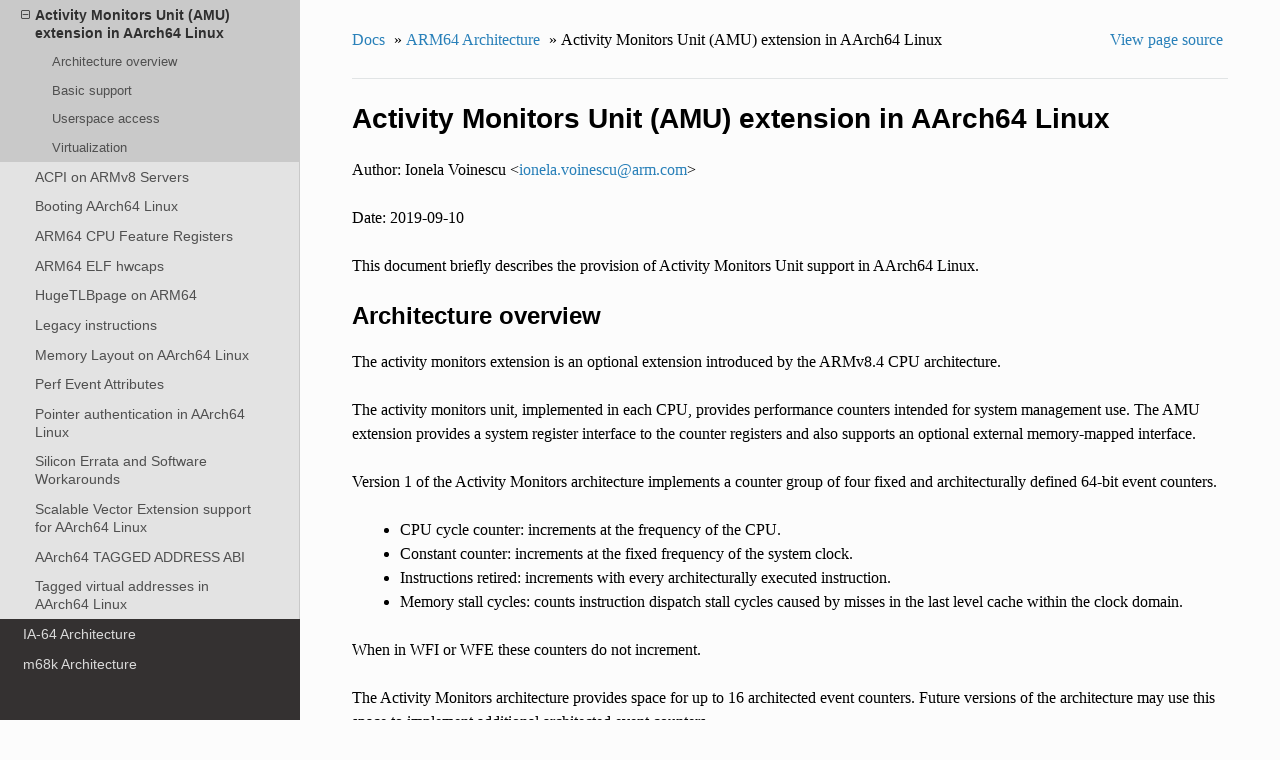

--- FILE ---
content_type: text/html; charset=utf-8
request_url: https://www.kernel.org/doc/html/v5.9/arm64/amu.html
body_size: 5592
content:


<!DOCTYPE html>
<!--[if IE 8]><html class="no-js lt-ie9" lang="en" > <![endif]-->
<!--[if gt IE 8]><!--> <html class="no-js" lang="en" > <!--<![endif]-->
<head>
  <meta charset="utf-8">
  
  <meta name="viewport" content="width=device-width, initial-scale=1.0">
  
  <title>Activity Monitors Unit (AMU) extension in AArch64 Linux &mdash; The Linux Kernel  documentation</title>
  

  
  
  
  

  
  <script type="text/javascript" src="../_static/js/modernizr.min.js"></script>
  
    
      <script type="text/javascript" id="documentation_options" data-url_root="../" src="../_static/documentation_options.js"></script>
        <script type="text/javascript" src="../_static/jquery.js"></script>
        <script type="text/javascript" src="../_static/underscore.js"></script>
        <script type="text/javascript" src="../_static/doctools.js"></script>
        <script type="text/javascript" src="../_static/language_data.js"></script>
    
    <script type="text/javascript" src="../_static/js/theme.js"></script>

    

  
  <link rel="stylesheet" href="../_static/css/theme.css" type="text/css" />
  <link rel="stylesheet" href="../_static/pygments.css" type="text/css" />
  <link rel="stylesheet" href="../_static/theme_overrides.css" type="text/css" />
    <link rel="index" title="Index" href="../genindex.html" />
    <link rel="search" title="Search" href="../search.html" />
    <link rel="next" title="ACPI on ARMv8 Servers" href="arm-acpi.html" />
    <link rel="prev" title="ACPI Tables" href="acpi_object_usage.html" /> 
</head>

<body class="wy-body-for-nav">

   
  <div class="wy-grid-for-nav">
    
    <nav data-toggle="wy-nav-shift" class="wy-nav-side">
      <div class="wy-side-scroll">
        <div class="wy-side-nav-search" >
          

          
            <a href="../index.html" class="icon icon-home"> The Linux Kernel
          

          
          </a>

          
            
            
              <div class="version">
                5.9.0
              </div>
            
          

          
<div role="search">
  <form id="rtd-search-form" class="wy-form" action="../search.html" method="get">
    <input type="text" name="q" placeholder="Search docs" />
    <input type="hidden" name="check_keywords" value="yes" />
    <input type="hidden" name="area" value="default" />
  </form>
</div>

          
        </div>

        <div class="wy-menu wy-menu-vertical" data-spy="affix" role="navigation" aria-label="main navigation">
          
            
            
              
            
            
              <ul>
<li class="toctree-l1"><a class="reference internal" href="../admin-guide/index.html">The Linux kernel user’s and administrator’s guide</a></li>
<li class="toctree-l1"><a class="reference internal" href="../kbuild/index.html">Kernel Build System</a></li>
</ul>
<ul>
<li class="toctree-l1"><a class="reference internal" href="../firmware-guide/index.html">The Linux kernel firmware guide</a></li>
<li class="toctree-l1"><a class="reference internal" href="../devicetree/index.html">Open Firmware and Device Tree</a></li>
</ul>
<ul>
<li class="toctree-l1"><a class="reference internal" href="../userspace-api/index.html">The Linux kernel user-space API guide</a></li>
</ul>
<ul>
<li class="toctree-l1"><a class="reference internal" href="../process/index.html">Working with the kernel development community</a></li>
<li class="toctree-l1"><a class="reference internal" href="../dev-tools/index.html">Development tools for the kernel</a></li>
<li class="toctree-l1"><a class="reference internal" href="../doc-guide/index.html">How to write kernel documentation</a></li>
<li class="toctree-l1"><a class="reference internal" href="../kernel-hacking/index.html">Kernel Hacking Guides</a></li>
<li class="toctree-l1"><a class="reference internal" href="../trace/index.html">Linux Tracing Technologies</a></li>
<li class="toctree-l1"><a class="reference internal" href="../maintainer/index.html">Kernel Maintainer Handbook</a></li>
<li class="toctree-l1"><a class="reference internal" href="../fault-injection/index.html">fault-injection</a></li>
<li class="toctree-l1"><a class="reference internal" href="../livepatch/index.html">Kernel Livepatching</a></li>
</ul>
<ul>
<li class="toctree-l1"><a class="reference internal" href="../driver-api/index.html">The Linux driver implementer’s API guide</a></li>
<li class="toctree-l1"><a class="reference internal" href="../core-api/index.html">Core API Documentation</a></li>
<li class="toctree-l1"><a class="reference internal" href="../locking/index.html">locking</a></li>
<li class="toctree-l1"><a class="reference internal" href="../accounting/index.html">Accounting</a></li>
<li class="toctree-l1"><a class="reference internal" href="../block/index.html">Block</a></li>
<li class="toctree-l1"><a class="reference internal" href="../cdrom/index.html">cdrom</a></li>
<li class="toctree-l1"><a class="reference internal" href="../cpu-freq/index.html">Linux CPUFreq - CPU frequency and voltage scaling code in the Linux(TM) kernel</a></li>
<li class="toctree-l1"><a class="reference internal" href="../ide/index.html">Integrated Drive Electronics (IDE)</a></li>
<li class="toctree-l1"><a class="reference internal" href="../fb/index.html">Frame Buffer</a></li>
<li class="toctree-l1"><a class="reference internal" href="../fpga/index.html">fpga</a></li>
<li class="toctree-l1"><a class="reference internal" href="../hid/index.html">Human Interface Devices (HID)</a></li>
<li class="toctree-l1"><a class="reference internal" href="../i2c/index.html">I2C/SMBus Subsystem</a></li>
<li class="toctree-l1"><a class="reference internal" href="../iio/index.html">Industrial I/O</a></li>
<li class="toctree-l1"><a class="reference internal" href="../isdn/index.html">ISDN</a></li>
<li class="toctree-l1"><a class="reference internal" href="../infiniband/index.html">InfiniBand</a></li>
<li class="toctree-l1"><a class="reference internal" href="../leds/index.html">LEDs</a></li>
<li class="toctree-l1"><a class="reference internal" href="../netlabel/index.html">NetLabel</a></li>
<li class="toctree-l1"><a class="reference internal" href="../networking/index.html">Linux Networking Documentation</a></li>
<li class="toctree-l1"><a class="reference internal" href="../pcmcia/index.html">pcmcia</a></li>
<li class="toctree-l1"><a class="reference internal" href="../power/index.html">Power Management</a></li>
<li class="toctree-l1"><a class="reference internal" href="../target/index.html">TCM Virtual Device</a></li>
<li class="toctree-l1"><a class="reference internal" href="../timers/index.html">timers</a></li>
<li class="toctree-l1"><a class="reference internal" href="../spi/index.html">Serial Peripheral Interface (SPI)</a></li>
<li class="toctree-l1"><a class="reference internal" href="../w1/index.html">1-Wire Subsystem</a></li>
<li class="toctree-l1"><a class="reference internal" href="../watchdog/index.html">Linux Watchdog Support</a></li>
<li class="toctree-l1"><a class="reference internal" href="../virt/index.html">Linux Virtualization Support</a></li>
<li class="toctree-l1"><a class="reference internal" href="../input/index.html">The Linux Input Documentation</a></li>
<li class="toctree-l1"><a class="reference internal" href="../hwmon/index.html">Linux Hardware Monitoring</a></li>
<li class="toctree-l1"><a class="reference internal" href="../gpu/index.html">Linux GPU Driver Developer’s Guide</a></li>
<li class="toctree-l1"><a class="reference internal" href="../security/index.html">Security Documentation</a></li>
<li class="toctree-l1"><a class="reference internal" href="../sound/index.html">Linux Sound Subsystem Documentation</a></li>
<li class="toctree-l1"><a class="reference internal" href="../crypto/index.html">Linux Kernel Crypto API</a></li>
<li class="toctree-l1"><a class="reference internal" href="../filesystems/index.html">Filesystems in the Linux kernel</a></li>
<li class="toctree-l1"><a class="reference internal" href="../vm/index.html">Linux Memory Management Documentation</a></li>
<li class="toctree-l1"><a class="reference internal" href="../bpf/index.html">BPF Documentation</a></li>
<li class="toctree-l1"><a class="reference internal" href="../usb/index.html">USB support</a></li>
<li class="toctree-l1"><a class="reference internal" href="../PCI/index.html">Linux PCI Bus Subsystem</a></li>
<li class="toctree-l1"><a class="reference internal" href="../scsi/index.html">Linux SCSI Subsystem</a></li>
<li class="toctree-l1"><a class="reference internal" href="../misc-devices/index.html">Assorted Miscellaneous Devices Documentation</a></li>
<li class="toctree-l1"><a class="reference internal" href="../scheduler/index.html">Linux Scheduler</a></li>
<li class="toctree-l1"><a class="reference internal" href="../mhi/index.html">MHI</a></li>
</ul>
<ul>
<li class="toctree-l1"><a class="reference internal" href="../asm-annotations.html">Assembler Annotations</a></li>
</ul>
<ul class="current">
<li class="toctree-l1"><a class="reference internal" href="../arm/index.html">ARM Architecture</a></li>
<li class="toctree-l1 current"><a class="reference internal" href="index.html">ARM64 Architecture</a><ul class="current">
<li class="toctree-l2"><a class="reference internal" href="acpi_object_usage.html">ACPI Tables</a></li>
<li class="toctree-l2 current"><a class="current reference internal" href="#">Activity Monitors Unit (AMU) extension in AArch64 Linux</a><ul>
<li class="toctree-l3"><a class="reference internal" href="#architecture-overview">Architecture overview</a></li>
<li class="toctree-l3"><a class="reference internal" href="#basic-support">Basic support</a></li>
<li class="toctree-l3"><a class="reference internal" href="#userspace-access">Userspace access</a></li>
<li class="toctree-l3"><a class="reference internal" href="#virtualization">Virtualization</a></li>
</ul>
</li>
<li class="toctree-l2"><a class="reference internal" href="arm-acpi.html">ACPI on ARMv8 Servers</a></li>
<li class="toctree-l2"><a class="reference internal" href="booting.html">Booting AArch64 Linux</a></li>
<li class="toctree-l2"><a class="reference internal" href="cpu-feature-registers.html">ARM64 CPU Feature Registers</a></li>
<li class="toctree-l2"><a class="reference internal" href="elf_hwcaps.html">ARM64 ELF hwcaps</a></li>
<li class="toctree-l2"><a class="reference internal" href="hugetlbpage.html">HugeTLBpage on ARM64</a></li>
<li class="toctree-l2"><a class="reference internal" href="legacy_instructions.html">Legacy instructions</a></li>
<li class="toctree-l2"><a class="reference internal" href="memory.html">Memory Layout on AArch64 Linux</a></li>
<li class="toctree-l2"><a class="reference internal" href="perf.html">Perf Event Attributes</a></li>
<li class="toctree-l2"><a class="reference internal" href="pointer-authentication.html">Pointer authentication in AArch64 Linux</a></li>
<li class="toctree-l2"><a class="reference internal" href="silicon-errata.html">Silicon Errata and Software Workarounds</a></li>
<li class="toctree-l2"><a class="reference internal" href="sve.html">Scalable Vector Extension support for AArch64 Linux</a></li>
<li class="toctree-l2"><a class="reference internal" href="tagged-address-abi.html">AArch64 TAGGED ADDRESS ABI</a></li>
<li class="toctree-l2"><a class="reference internal" href="tagged-pointers.html">Tagged virtual addresses in AArch64 Linux</a></li>
</ul>
</li>
<li class="toctree-l1"><a class="reference internal" href="../ia64/index.html">IA-64 Architecture</a></li>
<li class="toctree-l1"><a class="reference internal" href="../m68k/index.html">m68k Architecture</a></li>
<li class="toctree-l1"><a class="reference internal" href="../mips/index.html">MIPS-specific Documentation</a></li>
<li class="toctree-l1"><a class="reference internal" href="../nios2/nios2.html">Linux on the Nios II architecture</a></li>
<li class="toctree-l1"><a class="reference internal" href="../openrisc/index.html">OpenRISC Architecture</a></li>
<li class="toctree-l1"><a class="reference internal" href="../parisc/index.html">PA-RISC Architecture</a></li>
<li class="toctree-l1"><a class="reference internal" href="../powerpc/index.html">powerpc</a></li>
<li class="toctree-l1"><a class="reference internal" href="../riscv/index.html">RISC-V architecture</a></li>
<li class="toctree-l1"><a class="reference internal" href="../s390/index.html">s390 Architecture</a></li>
<li class="toctree-l1"><a class="reference internal" href="../sh/index.html">SuperH Interfaces Guide</a></li>
<li class="toctree-l1"><a class="reference internal" href="../sparc/index.html">Sparc Architecture</a></li>
<li class="toctree-l1"><a class="reference internal" href="../x86/index.html">x86-specific Documentation</a></li>
<li class="toctree-l1"><a class="reference internal" href="../xtensa/index.html">Xtensa Architecture</a></li>
</ul>
<ul>
<li class="toctree-l1"><a class="reference internal" href="../filesystems/ext4/index.html">ext4 Data Structures and Algorithms</a></li>
</ul>
<ul>
<li class="toctree-l1"><a class="reference internal" href="../staging/index.html">Unsorted Documentation</a></li>
<li class="toctree-l1"><a class="reference internal" href="../staging/index.html#atomic-types">Atomic Types</a></li>
<li class="toctree-l1"><a class="reference internal" href="../staging/index.html#atomic-bitops">Atomic bitops</a></li>
<li class="toctree-l1"><a class="reference internal" href="../staging/index.html#memory-barriers">Memory Barriers</a></li>
<li class="toctree-l1"><a class="reference internal" href="../watch_queue.html">General notification mechanism</a></li>
</ul>
<ul>
<li class="toctree-l1"><a class="reference internal" href="../translations/index.html">Translations</a></li>
</ul>

            
          
        </div>
      </div>
    </nav>

    <section data-toggle="wy-nav-shift" class="wy-nav-content-wrap">

      
      <nav class="wy-nav-top" aria-label="top navigation">
        
          <i data-toggle="wy-nav-top" class="fa fa-bars"></i>
          <a href="../index.html">The Linux Kernel</a>
        
      </nav>


      <div class="wy-nav-content">
        
        <div class="rst-content">
        
          















<div role="navigation" aria-label="breadcrumbs navigation">

  <ul class="wy-breadcrumbs">
    
      <li><a href="../index.html">Docs</a> &raquo;</li>
        
          <li><a href="index.html">ARM64 Architecture</a> &raquo;</li>
        
      <li>Activity Monitors Unit (AMU) extension in AArch64 Linux</li>
    
    
      <li class="wy-breadcrumbs-aside">
        
            
            <a href="../_sources/arm64/amu.rst.txt" rel="nofollow"> View page source</a>
          
        
      </li>
    
  </ul>

  
  <hr/>
</div>
          <div role="main" class="document" itemscope="itemscope" itemtype="http://schema.org/Article">
           <div itemprop="articleBody">
            
  <div class="section" id="activity-monitors-unit-amu-extension-in-aarch64-linux">
<h1>Activity Monitors Unit (AMU) extension in AArch64 Linux<a class="headerlink" href="#activity-monitors-unit-amu-extension-in-aarch64-linux" title="Permalink to this headline">¶</a></h1>
<p>Author: Ionela Voinescu &lt;<a class="reference external" href="mailto:ionela&#46;voinescu&#37;&#52;&#48;arm&#46;com">ionela<span>&#46;</span>voinescu<span>&#64;</span>arm<span>&#46;</span>com</a>&gt;</p>
<p>Date: 2019-09-10</p>
<p>This document briefly describes the provision of Activity Monitors Unit
support in AArch64 Linux.</p>
<div class="section" id="architecture-overview">
<h2>Architecture overview<a class="headerlink" href="#architecture-overview" title="Permalink to this headline">¶</a></h2>
<p>The activity monitors extension is an optional extension introduced by the
ARMv8.4 CPU architecture.</p>
<p>The activity monitors unit, implemented in each CPU, provides performance
counters intended for system management use. The AMU extension provides a
system register interface to the counter registers and also supports an
optional external memory-mapped interface.</p>
<p>Version 1 of the Activity Monitors architecture implements a counter group
of four fixed and architecturally defined 64-bit event counters.</p>
<blockquote>
<div><ul class="simple">
<li>CPU cycle counter: increments at the frequency of the CPU.</li>
<li>Constant counter: increments at the fixed frequency of the system
clock.</li>
<li>Instructions retired: increments with every architecturally executed
instruction.</li>
<li>Memory stall cycles: counts instruction dispatch stall cycles caused by
misses in the last level cache within the clock domain.</li>
</ul>
</div></blockquote>
<p>When in WFI or WFE these counters do not increment.</p>
<p>The Activity Monitors architecture provides space for up to 16 architected
event counters. Future versions of the architecture may use this space to
implement additional architected event counters.</p>
<p>Additionally, version 1 implements a counter group of up to 16 auxiliary
64-bit event counters.</p>
<p>On cold reset all counters reset to 0.</p>
</div>
<div class="section" id="basic-support">
<h2>Basic support<a class="headerlink" href="#basic-support" title="Permalink to this headline">¶</a></h2>
<p>The kernel can safely run a mix of CPUs with and without support for the
activity monitors extension. Therefore, when CONFIG_ARM64_AMU_EXTN is
selected we unconditionally enable the capability to allow any late CPU
(secondary or hotplugged) to detect and use the feature.</p>
<p>When the feature is detected on a CPU, we flag the availability of the
feature but this does not guarantee the correct functionality of the
counters, only the presence of the extension.</p>
<p>Firmware (code running at higher exception levels, e.g. arm-tf) support is
needed to:</p>
<blockquote>
<div><ul class="simple">
<li>Enable access for lower exception levels (EL2 and EL1) to the AMU
registers.</li>
<li>Enable the counters. If not enabled these will read as 0.</li>
<li>Save/restore the counters before/after the CPU is being put/brought up
from the ‘off’ power state.</li>
</ul>
</div></blockquote>
<p>When using kernels that have this feature enabled but boot with broken
firmware the user may experience panics or lockups when accessing the
counter registers. Even if these symptoms are not observed, the values
returned by the register reads might not correctly reflect reality. Most
commonly, the counters will read as 0, indicating that they are not
enabled.</p>
<p>If proper support is not provided in firmware it’s best to disable
CONFIG_ARM64_AMU_EXTN. To be noted that for security reasons, this does not
bypass the setting of AMUSERENR_EL0 to trap accesses from EL0 (userspace) to
EL1 (kernel). Therefore, firmware should still ensure accesses to AMU registers
are not trapped in EL2/EL3.</p>
<p>The fixed counters of AMUv1 are accessible though the following system
register definitions:</p>
<blockquote>
<div><ul class="simple">
<li>SYS_AMEVCNTR0_CORE_EL0</li>
<li>SYS_AMEVCNTR0_CONST_EL0</li>
<li>SYS_AMEVCNTR0_INST_RET_EL0</li>
<li>SYS_AMEVCNTR0_MEM_STALL_EL0</li>
</ul>
</div></blockquote>
<p>Auxiliary platform specific counters can be accessed using
SYS_AMEVCNTR1_EL0(n), where n is a value between 0 and 15.</p>
<p>Details can be found in: arch/arm64/include/asm/sysreg.h.</p>
</div>
<div class="section" id="userspace-access">
<h2>Userspace access<a class="headerlink" href="#userspace-access" title="Permalink to this headline">¶</a></h2>
<p>Currently, access from userspace to the AMU registers is disabled due to:</p>
<blockquote>
<div><ul class="simple">
<li>Security reasons: they might expose information about code executed in
secure mode.</li>
<li>Purpose: AMU counters are intended for system management use.</li>
</ul>
</div></blockquote>
<p>Also, the presence of the feature is not visible to userspace.</p>
</div>
<div class="section" id="virtualization">
<h2>Virtualization<a class="headerlink" href="#virtualization" title="Permalink to this headline">¶</a></h2>
<p>Currently, access from userspace (EL0) and kernelspace (EL1) on the KVM
guest side is disabled due to:</p>
<blockquote>
<div><ul class="simple">
<li>Security reasons: they might expose information about code executed
by other guests or the host.</li>
</ul>
</div></blockquote>
<p>Any attempt to access the AMU registers will result in an UNDEFINED
exception being injected into the guest.</p>
</div>
</div>


           </div>
           
          </div>
          <footer>
  
    <div class="rst-footer-buttons" role="navigation" aria-label="footer navigation">
      
        <a href="arm-acpi.html" class="btn btn-neutral float-right" title="ACPI on ARMv8 Servers" accesskey="n" rel="next">Next <span class="fa fa-arrow-circle-right"></span></a>
      
      
        <a href="acpi_object_usage.html" class="btn btn-neutral float-left" title="ACPI Tables" accesskey="p" rel="prev"><span class="fa fa-arrow-circle-left"></span> Previous</a>
      
    </div>
  

  <hr/>

  <div role="contentinfo">
    <p>
        &copy; Copyright The kernel development community

    </p>
  </div>
  Built with <a href="http://sphinx-doc.org/">Sphinx</a> using a <a href="https://github.com/rtfd/sphinx_rtd_theme">theme</a> provided by <a href="https://readthedocs.org">Read the Docs</a>. 

</footer>

        </div>
      </div>

    </section>

  </div>
  


  <script type="text/javascript">
      jQuery(function () {
          SphinxRtdTheme.Navigation.enable(true);
      });
  </script>

  
  
    
   

</body>
</html>